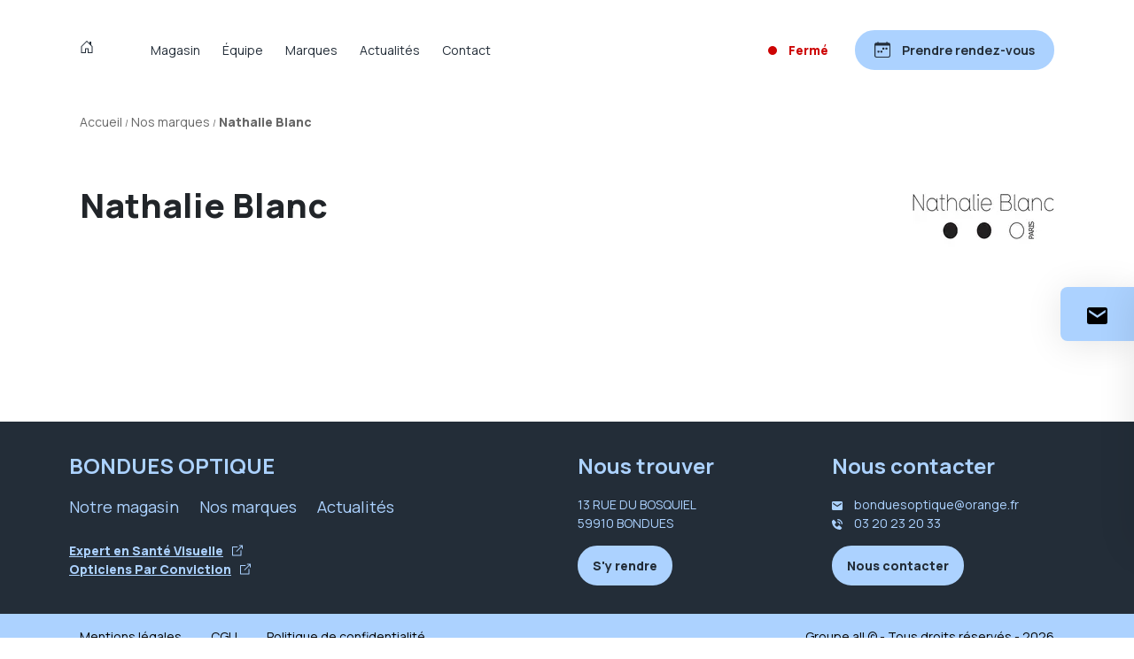

--- FILE ---
content_type: text/html; charset=UTF-8
request_url: http://www.bondues-optique.fr/marques/nathalie-blanc
body_size: 6449
content:
<!DOCTYPE html>
<html lang="fr">
<head>
    <meta charset="UTF-8">
    <title>    Découvrez Nathalie Blanc dans notre magasin
</title>
    <meta name="viewport" content="width=device-width, initial-scale=1">
    
        
            <script>
            dataLayer =
                [{
                    'env': 'Prod',
                    'proprietary': 'R0147',
                    'lang_version': 'FR'
                }];
        </script>
    
            <!-- Google Tag Manager -->
        <script>(function (w, d, s, l, i) {
                w[l] = w[l] || [];
                w[l].push({
                    'gtm.start':
                        new Date().getTime(), event: 'gtm.js'
                });
                var f = d.getElementsByTagName(s)[0],
                    j = d.createElement(s), dl = l != 'dataLayer' ? '&l=' + l : '';
                j.async = true;
                j.src =
                    'https://www.googletagmanager.com/gtm.js?id=' + i + dl;
                f.parentNode.insertBefore(j, f);
            })(window, document, 'script', 'dataLayer', 'GTM-MRVF455');</script>
        <!-- End Google Tag Manager -->
    
                        <link rel="icon" href="/theme1/build/img/favicon.f261e62d.ico"/>
                <link rel="preconnect" href="https://fonts.googleapis.com" crossorigin>
        <link rel="preconnect" href="https://fonts.gstatic.com" crossorigin>
        <link rel="preload" as="style" href="https://fonts.googleapis.com/css2?family=Manrope:wght@300;400;600;800&display=swap">
        <link rel="stylesheet" href="https://fonts.googleapis.com/css2?family=Manrope:wght@300;400;600;800&display=swap">
        <link href="https://fonts.googleapis.com/css2?family=Lato:ital,wght@0,100;0,300;0,400;0,700;0,900;1,100;1,300;1,400;1,700;1,900&family=Manrope:wght@200..800&display=swap"
              rel="stylesheet">
        <link rel="stylesheet" href="https://cdn.jsdelivr.net/npm/bootstrap-icons@1.11.3/font/bootstrap-icons.min.css">
        <link rel="stylesheet" href="/theme1/build/theme1.bcb34654.css">

        <link href="http://www.bondues-optique.fr//custom.css" rel="stylesheet">
        <link href="http://www.bondues-optique.fr//style.css" rel="stylesheet">
        <link rel="stylesheet" href="https://cdn.jsdelivr.net/npm/@splidejs/splide@4.1.3/dist/css/splide.min.css">

    
        <meta name="description" content="">
    <meta name="keywords" content="">

    </head>

<body class="theme-theme1 " id="page-brand-detail"
      data-shopidentifier="R0147"
      data-lang="fr">

    <!-- Google Tag Manager (noscript) -->
    <noscript>
        <iframe src="https://www.googletagmanager.com/ns.html?id=GTM-MRVF455" height="0" width="0"
                style="display:none;visibility:hidden"></iframe>
    </noscript>
    <!-- End Google Tag Manager (noscript) -->



  <div class="annoncement-bar"></div>

    <header>
    <div class="container">
        <a class="logo" title="BONDUES OPTIQUE" href="http://www.bondues-optique.fr/" aria-label="Accueil">
                                                <svg xmlns="http://www.w3.org/2000/svg" width="16" height="16" fill="currentColor" class="bi bi-house-door"><path d="M8.354 1.146a.5.5 0 0 0-.708 0l-6 6A.5.5 0 0 0 1.5 7.5v7a.5.5 0 0 0 .5.5h4.5a.5.5 0 0 0 .5-.5v-4h2v4a.5.5 0 0 0 .5.5H14a.5.5 0 0 0 .5-.5v-7a.5.5 0 0 0-.146-.354L13 5.793V2.5a.5.5 0 0 0-.5-.5h-1a.5.5 0 0 0-.5.5v1.293zM2.5 14V7.707l5.5-5.5 5.5 5.5V14H10v-4a.5.5 0 0 0-.5-.5h-3a.5.5 0 0 0-.5.5v4z"/></svg>
                                    </a>
        <div class="nav-bar">
            <div class="nav-mobile">
                                    <a aria-label="Prendre rendez-vous " title="Prendre rendez-vous" href="https://www.opticiensparconviction.fr/votre-opticien-a-bondues/bondues-optique/prise-de-rdv?utm_campaign=appointment&utm_source=factory"
                       class="btn btn-primary btn-icon btn-multimag" target="_blank"
                       rel="nofollow">
                        <svg width="36" height="36" viewBox="0 0 36 36" fill="none" xmlns="http://www.w3.org/2000/svg">
<path d="M24.75 14.625C24.75 14.0037 25.2537 13.5 25.875 13.5H28.125C28.7463 13.5 29.25 14.0037 29.25 14.625V16.875C29.25 17.4963 28.7463 18 28.125 18H25.875C25.2537 18 24.75 17.4963 24.75 16.875V14.625Z" fill="#E73258"/>
<path d="M18 14.625C18 14.0037 18.5037 13.5 19.125 13.5H21.375C21.9963 13.5 22.5 14.0037 22.5 14.625V16.875C22.5 17.4963 21.9963 18 21.375 18H19.125C18.5037 18 18 17.4963 18 16.875V14.625Z" fill="#E73258"/>
<path d="M6.75 21.375C6.75 20.7537 7.25368 20.25 7.875 20.25H10.125C10.7463 20.25 11.25 20.7537 11.25 21.375V23.625C11.25 24.2463 10.7463 24.75 10.125 24.75H7.875C7.25368 24.75 6.75 24.2463 6.75 23.625V21.375Z" fill="#E73258"/>
<path d="M13.5 21.375C13.5 20.7537 14.0037 20.25 14.625 20.25H16.875C17.4963 20.25 18 20.7537 18 21.375V23.625C18 24.2463 17.4963 24.75 16.875 24.75H14.625C14.0037 24.75 13.5 24.2463 13.5 23.625V21.375Z" fill="#E73258"/>
<path d="M7.875 0C8.49632 0 9 0.50368 9 1.125V2.25H27V1.125C27 0.50368 27.5037 0 28.125 0C28.7463 0 29.25 0.50368 29.25 1.125V2.25H31.5C33.9853 2.25 36 4.26472 36 6.75V31.5C36 33.9853 33.9853 36 31.5 36H4.5C2.01472 36 0 33.9853 0 31.5V6.75C0 4.26472 2.01472 2.25 4.5 2.25H6.75V1.125C6.75 0.50368 7.25368 0 7.875 0ZM2.25 9V31.5C2.25 32.7426 3.25736 33.75 4.5 33.75H31.5C32.7426 33.75 33.75 32.7426 33.75 31.5V9H2.25Z" fill="#E73258"/>
</svg>

                    </a>
                    <a aria-label="Prendre rendez-vous " title="Prendre rendez-vous" href="https://www.opticiensparconviction.fr/votre-opticien-a-bondues/bondues-optique/prise-de-rdv?utm_campaign=appointment&utm_source=factory"
                       class="btn btn-primary btn-hide" target="_blank"
                       rel="nofollow">
                        <svg width="36" height="36" viewBox="0 0 36 36" fill="none" xmlns="http://www.w3.org/2000/svg">
<path d="M24.75 14.625C24.75 14.0037 25.2537 13.5 25.875 13.5H28.125C28.7463 13.5 29.25 14.0037 29.25 14.625V16.875C29.25 17.4963 28.7463 18 28.125 18H25.875C25.2537 18 24.75 17.4963 24.75 16.875V14.625Z" fill="#E73258"/>
<path d="M18 14.625C18 14.0037 18.5037 13.5 19.125 13.5H21.375C21.9963 13.5 22.5 14.0037 22.5 14.625V16.875C22.5 17.4963 21.9963 18 21.375 18H19.125C18.5037 18 18 17.4963 18 16.875V14.625Z" fill="#E73258"/>
<path d="M6.75 21.375C6.75 20.7537 7.25368 20.25 7.875 20.25H10.125C10.7463 20.25 11.25 20.7537 11.25 21.375V23.625C11.25 24.2463 10.7463 24.75 10.125 24.75H7.875C7.25368 24.75 6.75 24.2463 6.75 23.625V21.375Z" fill="#E73258"/>
<path d="M13.5 21.375C13.5 20.7537 14.0037 20.25 14.625 20.25H16.875C17.4963 20.25 18 20.7537 18 21.375V23.625C18 24.2463 17.4963 24.75 16.875 24.75H14.625C14.0037 24.75 13.5 24.2463 13.5 23.625V21.375Z" fill="#E73258"/>
<path d="M7.875 0C8.49632 0 9 0.50368 9 1.125V2.25H27V1.125C27 0.50368 27.5037 0 28.125 0C28.7463 0 29.25 0.50368 29.25 1.125V2.25H31.5C33.9853 2.25 36 4.26472 36 6.75V31.5C36 33.9853 33.9853 36 31.5 36H4.5C2.01472 36 0 33.9853 0 31.5V6.75C0 4.26472 2.01472 2.25 4.5 2.25H6.75V1.125C6.75 0.50368 7.25368 0 7.875 0ZM2.25 9V31.5C2.25 32.7426 3.25736 33.75 4.5 33.75H31.5C32.7426 33.75 33.75 32.7426 33.75 31.5V9H2.25Z" fill="#E73258"/>
</svg>

                        <span>Prendre rendez-vous</span>
                    </a>
                
                
                <div class="open-menu">
                    <svg xmlns="http://www.w3.org/2000/svg" viewBox="0 0 350 350"><polygon points="350 45.07 306.25 2.65 175 132.57 43.75 2.65 0 45.07 131.25 175 0 304.92 43.75 347.35 175 217.42 306.25 347.35 350 304.92 218.75 175 350 45.07"/></svg>
                </div>
            </div>
      <ul>
                  <li class="link-store">
            <a href="/magasin">Magasin</a>
                                </li>
                          <li class="link-team">
            <a href="/equipe">Équipe</a>
                                </li>
                          <li class="link-brands">
            <a href="/marques">Marques</a>
                          <input class="collapse-menu" type="checkbox" tabindex="0">
              <span class="arrow-menu">
                <svg xmlns="http://www.w3.org/2000/svg" viewBox="0 0 350 350"><path d="M108.68,350,285.53,175,108.68,0,64.47,44.21,197.11,175,64.47,305.79Z"/></svg>
              </span>
                            <ul>
                                                                    <li>
                                                                                <a href="/marques?category=3">
                                                                                            <span>Montures optiques</span>
                                                <svg xmlns="http://www.w3.org/2000/svg" viewBox="0 0 350 350"><path d="M261.9,111,309,162.91H0v24.14H307.76L261.9,239l15.69,16.89L350,175,277.59,94.12Z"/></svg>
                                            </a>
                                    </li>
                                                                    <li>
                                                                                <a href="/marques?category=4">
                                                                                            <span>Montures solaires</span>
                                                <svg xmlns="http://www.w3.org/2000/svg" viewBox="0 0 350 350"><path d="M261.9,111,309,162.91H0v24.14H307.76L261.9,239l15.69,16.89L350,175,277.59,94.12Z"/></svg>
                                            </a>
                                    </li>
                                                                    <li>
                                                                                <a href="/marques?category=2">
                                                                                            <span>Verres correcteurs</span>
                                                <svg xmlns="http://www.w3.org/2000/svg" viewBox="0 0 350 350"><path d="M261.9,111,309,162.91H0v24.14H307.76L261.9,239l15.69,16.89L350,175,277.59,94.12Z"/></svg>
                                            </a>
                                    </li>
                                                            </ul>
                                            </li>
                          <li class="link-news">
            <a href="/actualites">Actualités</a>
                          <input class="collapse-menu" type="checkbox" tabindex="0">
              <span class="arrow-menu">
                <svg xmlns="http://www.w3.org/2000/svg" viewBox="0 0 350 350"><path d="M108.68,350,285.53,175,108.68,0,64.47,44.21,197.11,175,64.47,305.79Z"/></svg>
              </span>
                            <ul>
                                                                    <li>
                                                                                <a href="/actualites?category=313">
                                                                                            <span>Santé visuelle</span>
                                                <svg xmlns="http://www.w3.org/2000/svg" viewBox="0 0 350 350"><path d="M261.9,111,309,162.91H0v24.14H307.76L261.9,239l15.69,16.89L350,175,277.59,94.12Z"/></svg>
                                            </a>
                                    </li>
                                                            </ul>
                                            </li>
                          <li class="link-contact">
            <a href="/contact">Contact</a>
                                </li>
                            </ul>

            <div class="nav-footer-mobile">
                
                <a href="/contact">
                    <svg xmlns="http://www.w3.org/2000/svg" viewBox="0 0 350 350"><path d="M317,31.58H35.88a34.56,34.56,0,0,0-24.38,10C4.32,48.79,0,58.83,0,67.44V282.6c0,10,4.3,18.65,10,25.82a33.63,33.63,0,0,0,24.39,10H315.59a34.63,34.63,0,0,0,24.39-10c7.17-7.17,10-15.78,10-25.82V67.44c0-10-4.3-18.65-10-25.82C335.68,35.88,327.07,31.58,317,31.58Zm0,84.63L176.45,210.88,35.88,116.21v-43l140.57,94.67L317,73.18Z"/></svg>
                    Contactez-nous
                </a>
            </div>
        </div>

        <div class="nav-right">
            
            

                                                                                                        
                                                                
                                        
                                                                                                
                                                                
                                        
                                                            

            <span class="nav-info-mag close-mag">
      Fermé
    </span>
    
                            <a href="https://www.opticiensparconviction.fr/votre-opticien-a-bondues/bondues-optique/prise-de-rdv"
                   class="btn btn-primary btn-appointment" target="_blank"
                   rel="nofollow">
                    <svg width="36" height="36" viewBox="0 0 36 36" fill="none" xmlns="http://www.w3.org/2000/svg">
<path d="M24.75 14.625C24.75 14.0037 25.2537 13.5 25.875 13.5H28.125C28.7463 13.5 29.25 14.0037 29.25 14.625V16.875C29.25 17.4963 28.7463 18 28.125 18H25.875C25.2537 18 24.75 17.4963 24.75 16.875V14.625Z" fill="#E73258"/>
<path d="M18 14.625C18 14.0037 18.5037 13.5 19.125 13.5H21.375C21.9963 13.5 22.5 14.0037 22.5 14.625V16.875C22.5 17.4963 21.9963 18 21.375 18H19.125C18.5037 18 18 17.4963 18 16.875V14.625Z" fill="#E73258"/>
<path d="M6.75 21.375C6.75 20.7537 7.25368 20.25 7.875 20.25H10.125C10.7463 20.25 11.25 20.7537 11.25 21.375V23.625C11.25 24.2463 10.7463 24.75 10.125 24.75H7.875C7.25368 24.75 6.75 24.2463 6.75 23.625V21.375Z" fill="#E73258"/>
<path d="M13.5 21.375C13.5 20.7537 14.0037 20.25 14.625 20.25H16.875C17.4963 20.25 18 20.7537 18 21.375V23.625C18 24.2463 17.4963 24.75 16.875 24.75H14.625C14.0037 24.75 13.5 24.2463 13.5 23.625V21.375Z" fill="#E73258"/>
<path d="M7.875 0C8.49632 0 9 0.50368 9 1.125V2.25H27V1.125C27 0.50368 27.5037 0 28.125 0C28.7463 0 29.25 0.50368 29.25 1.125V2.25H31.5C33.9853 2.25 36 4.26472 36 6.75V31.5C36 33.9853 33.9853 36 31.5 36H4.5C2.01472 36 0 33.9853 0 31.5V6.75C0 4.26472 2.01472 2.25 4.5 2.25H6.75V1.125C6.75 0.50368 7.25368 0 7.875 0ZM2.25 9V31.5C2.25 32.7426 3.25736 33.75 4.5 33.75H31.5C32.7426 33.75 33.75 32.7426 33.75 31.5V9H2.25Z" fill="#E73258"/>
</svg>

                    <span>Prendre rendez-vous</span>
                </a>
            
            
            <div class="open-menu">
                <svg xmlns="http://www.w3.org/2000/svg" viewBox="0 0 350 350"><path d="M0,46H350V89H0ZM0,154H350v43H0ZM0,261H350v43H0Z"/></svg>
            </div>
        </div>
    </div>
</header>

    <div class="container breadcrumb-container">
        <nav class="breadcrumb"><ol itemscope="" itemtype="http://schema.org/BreadcrumbList"><meta itemprop="name"
                          content="page_name.contact"><li itemprop="itemListElement" itemscope="" itemtype="http://schema.org/ListItem"><meta itemprop="position" content="1"><a itemprop="item" href="#"><span itemprop="name">Accueil</span></a></li><li itemprop="itemListElement" itemscope="" itemtype="http://schema.org/ListItem"><meta itemprop="position" content="2"><a itemprop="item" href="/marques"><span itemprop="name">Nos marques</span></a></li><li itemprop="itemListElement" itemscope="" itemtype="http://schema.org/ListItem"><meta itemprop="position" content="3"><a itemprop="item" href="http://www.bondues-optique.fr/marques/nathalie-blanc"><span itemprop="name">Nathalie Blanc</span></a></li></ol></nav>
    </div>
    <section class="brand-detail-block">
        <div class="container" itemscope itemtype="https://schema.org/Brand">
                        <div class="row">
                <div class="col-6 d-flex justify-content-start">
                    <h1 itemprop="name">Nathalie Blanc</h1>
                </div>
                <div class="col-6 d-flex justify-content-end">
                                            <div class="img-wrapper">
                            <img itemprop="logo" src="https://cdn.opticiensparconviction.fr/brands/Nathalie Blanc_1.png?twic=v1/resize=160"/>
                        </div>
                                    </div>
            </div>
                        <div class="wrapper-page-brand" itemprop="description">
                
            </div>
        </div>
    </section>
    <div class="mb-5">
                                </div>


    
    
        <div class="contact-aside-block">
        <div class="btn-contact">
            <svg xmlns="http://www.w3.org/2000/svg" viewBox="0 0 350 350"><path d="M317,31.58H35.88a34.56,34.56,0,0,0-24.38,10C4.32,48.79,0,58.83,0,67.44V282.6c0,10,4.3,18.65,10,25.82a33.63,33.63,0,0,0,24.39,10H315.59a34.63,34.63,0,0,0,24.39-10c7.17-7.17,10-15.78,10-25.82V67.44c0-10-4.3-18.65-10-25.82C335.68,35.88,327.07,31.58,317,31.58Zm0,84.63L176.45,210.88,35.88,116.21v-43l140.57,94.67L317,73.18Z"/></svg>
        </div>

        <div class="card-contact">
            <div class="header-contact">
                <svg xmlns="http://www.w3.org/2000/svg" viewBox="0 0 350 350"><path d="M317,31.58H35.88a34.56,34.56,0,0,0-24.38,10C4.32,48.79,0,58.83,0,67.44V282.6c0,10,4.3,18.65,10,25.82a33.63,33.63,0,0,0,24.39,10H315.59a34.63,34.63,0,0,0,24.39-10c7.17-7.17,10-15.78,10-25.82V67.44c0-10-4.3-18.65-10-25.82C335.68,35.88,327.07,31.58,317,31.58Zm0,84.63L176.45,210.88,35.88,116.21v-43l140.57,94.67L317,73.18Z"/></svg>
                Contactez-nous
            </div>
            <div class="body-contact">
                
                                                                    <a data-ob="[base64]" class="ob-link" aria-label="Prendre rendez-vous"
                           target="_blank" rel="nofollow"                           data-type="rdv">
                                                            <svg width="36" height="36" viewBox="0 0 36 36" fill="none" xmlns="http://www.w3.org/2000/svg">
<path d="M24.75 14.625C24.75 14.0037 25.2537 13.5 25.875 13.5H28.125C28.7463 13.5 29.25 14.0037 29.25 14.625V16.875C29.25 17.4963 28.7463 18 28.125 18H25.875C25.2537 18 24.75 17.4963 24.75 16.875V14.625Z" fill="#E73258"/>
<path d="M18 14.625C18 14.0037 18.5037 13.5 19.125 13.5H21.375C21.9963 13.5 22.5 14.0037 22.5 14.625V16.875C22.5 17.4963 21.9963 18 21.375 18H19.125C18.5037 18 18 17.4963 18 16.875V14.625Z" fill="#E73258"/>
<path d="M6.75 21.375C6.75 20.7537 7.25368 20.25 7.875 20.25H10.125C10.7463 20.25 11.25 20.7537 11.25 21.375V23.625C11.25 24.2463 10.7463 24.75 10.125 24.75H7.875C7.25368 24.75 6.75 24.2463 6.75 23.625V21.375Z" fill="#E73258"/>
<path d="M13.5 21.375C13.5 20.7537 14.0037 20.25 14.625 20.25H16.875C17.4963 20.25 18 20.7537 18 21.375V23.625C18 24.2463 17.4963 24.75 16.875 24.75H14.625C14.0037 24.75 13.5 24.2463 13.5 23.625V21.375Z" fill="#E73258"/>
<path d="M7.875 0C8.49632 0 9 0.50368 9 1.125V2.25H27V1.125C27 0.50368 27.5037 0 28.125 0C28.7463 0 29.25 0.50368 29.25 1.125V2.25H31.5C33.9853 2.25 36 4.26472 36 6.75V31.5C36 33.9853 33.9853 36 31.5 36H4.5C2.01472 36 0 33.9853 0 31.5V6.75C0 4.26472 2.01472 2.25 4.5 2.25H6.75V1.125C6.75 0.50368 7.25368 0 7.875 0ZM2.25 9V31.5C2.25 32.7426 3.25736 33.75 4.5 33.75H31.5C32.7426 33.75 33.75 32.7426 33.75 31.5V9H2.25Z" fill="#E73258"/>
</svg>

                                                        Prendre RDV
                        </a>
                                    
                                            <a aria-label="Y aller" href="https://www.google.com/maps/dir/?api=1&amp;destination=bondues+optique+13+rue+du+bosquiel%2C59910%2Cbondues&amp;travelmode=driving"                           target="_blank"                            data-type="location">
                                                            <svg width="36" height="36" viewBox="0 0 36 36" fill="none" xmlns="http://www.w3.org/2000/svg">
<path d="M18 36C18 36 31.5 23.2058 31.5 13.5C31.5 6.04416 25.4558 0 18 0C10.5442 0 4.5 6.04416 4.5 13.5C4.5 23.2058 18 36 18 36ZM18 20.25C14.2721 20.25 11.25 17.2279 11.25 13.5C11.25 9.77208 14.2721 6.75 18 6.75C21.7279 6.75 24.75 9.77208 24.75 13.5C24.75 17.2279 21.7279 20.25 18 20.25Z" fill="#E73258"/>
</svg>

                                                        S&#039;y rendre
                        </a>
                                    
                                                                    <a href="tel:+33320232033" class="d-block d-lg-none"
                           target=""                            data-type="phone" aria-label="Appeler">
                                                            <svg width="36" height="36" viewBox="0 0 36 36" fill="none" xmlns="http://www.w3.org/2000/svg">
<path fill-rule="evenodd" clip-rule="evenodd" d="M4.24074 1.14992C5.9105 -0.519837 8.66586 -0.348294 10.1156 1.51568L14.1515 6.70461C14.8921 7.65684 15.1538 8.89669 14.8612 10.067L13.6299 14.9924C13.4999 15.5124 13.6522 16.0625 14.0312 16.4415L19.5585 21.9688C19.9375 22.3478 20.4876 22.5001 21.0076 22.3701L25.933 21.1388C27.1033 20.8462 28.3432 21.1079 29.2954 21.8486L34.4843 25.8844C36.3483 27.3341 36.5198 30.0895 34.8501 31.7593L32.5238 34.0856C30.8594 35.75 28.37 36.4808 26.0499 35.6651C20.2895 33.6399 14.8824 30.3242 10.2791 25.7209C5.67584 21.1176 2.36013 15.7105 0.334886 9.95006C-0.480785 7.63003 0.250043 5.14062 1.91441 3.47625L4.24074 1.14992Z" fill="#E73258"/>
</svg>

                                                        03 20 23 20 33
                        </a>
                                                <a class="d-none d-md-block" data-type="phone" aria-label="Appeler">
                                                            <svg width="36" height="36" viewBox="0 0 36 36" fill="none" xmlns="http://www.w3.org/2000/svg">
<path fill-rule="evenodd" clip-rule="evenodd" d="M4.24074 1.14992C5.9105 -0.519837 8.66586 -0.348294 10.1156 1.51568L14.1515 6.70461C14.8921 7.65684 15.1538 8.89669 14.8612 10.067L13.6299 14.9924C13.4999 15.5124 13.6522 16.0625 14.0312 16.4415L19.5585 21.9688C19.9375 22.3478 20.4876 22.5001 21.0076 22.3701L25.933 21.1388C27.1033 20.8462 28.3432 21.1079 29.2954 21.8486L34.4843 25.8844C36.3483 27.3341 36.5198 30.0895 34.8501 31.7593L32.5238 34.0856C30.8594 35.75 28.37 36.4808 26.0499 35.6651C20.2895 33.6399 14.8824 30.3242 10.2791 25.7209C5.67584 21.1176 2.36013 15.7105 0.334886 9.95006C-0.480785 7.63003 0.250043 5.14062 1.91441 3.47625L4.24074 1.14992Z" fill="#E73258"/>
</svg>

                                                        03 20 23 20 33
                        </a>
                                    
                                            <a href="/contact"
                           target=""                            data-type="mail" aria-label="Nous contacter">
                                                            <svg width="65" height="65" viewBox="0 0 65 65" fill="none" xmlns="http://www.w3.org/2000/svg">
<g clip-path="url(#clip0_1338_7314)">
<path d="M57.8955 6.3097C58.1779 4.99498 56.889 3.88642 55.6316 4.36619L1.09193 25.1863C0.435529 25.4369 0.00136103 26.0661 3.19404e-06 26.7686C-0.00135464 27.4713 0.430324 28.1022 1.08582 28.3553L16.4071 34.2726V52.9103C16.4071 53.6965 16.9469 54.3797 17.7118 54.5616C18.4716 54.7423 19.2639 54.3808 19.6201 53.6741L25.9568 41.0997L41.4207 52.576C42.3614 53.2741 43.7134 52.8301 44.0557 51.7082C58.4939 4.36993 57.8698 6.42863 57.8955 6.3097ZM44.4324 12.2749L17.8638 31.1962L6.43218 26.7812L44.4324 12.2749ZM19.8016 33.9835L42.9604 17.4907C23.0326 38.5133 24.0734 37.4068 23.9865 37.5238C23.8574 37.6975 24.2111 37.0205 19.8016 45.7706V33.9835ZM41.5109 48.4157L27.8991 38.3139L52.5111 12.3496L41.5109 48.4157Z" fill="black"/>
</g>
<defs>
<clipPath id="clip0_1338_7314">
<rect width="65" height="65" fill="white"/>
</clipPath>
</defs>
</svg>

                                                        Envoyer un e-mail
                        </a>
                                                </div>
        </div>
    </div>
    
            <div class="content">
                    </div>
    
    <footer>
    <div class="footer-container">
        <div class="container">
                            <div class="row">
                    <div class="col-12 col-md-6">
                        <p class="title-footer">
                            BONDUES OPTIQUE
                        </p>
                        <div class="nav-footer">
                            <ul>
                                <li>
                                    <a href="/magasin">Notre magasin</a>
                                </li>
                                <li>
                                    <a href="/marques">Nos marques</a>
                                </li>
                                <li>
                                    <a href="/actualites">Actualités</a>
                                </li>
                            </ul>
                            <div class="links-footer">
                                                                                                            <a href="https://www.expertsantevisuelle.com" target="_blank"
                                           rel="nofollow">
                                            <span>Expert en Santé Visuelle</span> <svg xmlns="http://www.w3.org/2000/svg" viewBox="0 0 350 350"><path d="M350,8.75h0C347.08,2.92,347.08,0,341.25,0H242.08c-8.75,0-14.58,5.83-14.58,14.58s5.83,11.67,14.58,11.67h64.17L140,192.5q-8.75,8.75,0,17.5c2.92,2.92,5.83,5.83,8.75,5.83s5.83,0,8.75-2.91L323.75,46.67v64.16c0,5.84,5.83,14.59,14.58,14.59S350,116.67,350,107.92Z"/><path d="M291.67,163.33c-5.84,0-14.59,5.84-14.59,14.59V323.75H26.25V70H172.08c5.84,0,14.59-5.83,14.59-14.58,0-5.84-5.84-14.59-14.59-14.59H14.58C5.83,43.75,0,49.58,0,58.33v280C0,344.17,5.83,350,14.58,350H291.67c5.83,0,14.58-5.83,14.58-14.58V177.92C306.25,169.17,300.42,163.33,291.67,163.33Z"/></svg>
                                        </a>
                                    
                                                                                                            <span class="ob-link" data-ob="aHR0cHM6Ly93d3cub3B0aWNpZW5zcGFyY29udmljdGlvbi5mci92b3RyZS1vcHRpY2llbi1hLWJvbmR1ZXMvYm9uZHVlcy1vcHRpcXVl" target="_blank"
                                              rel="nofollow">
                                        <span>Opticiens Par Conviction</span> <svg xmlns="http://www.w3.org/2000/svg" viewBox="0 0 350 350"><path d="M350,8.75h0C347.08,2.92,347.08,0,341.25,0H242.08c-8.75,0-14.58,5.83-14.58,14.58s5.83,11.67,14.58,11.67h64.17L140,192.5q-8.75,8.75,0,17.5c2.92,2.92,5.83,5.83,8.75,5.83s5.83,0,8.75-2.91L323.75,46.67v64.16c0,5.84,5.83,14.59,14.58,14.59S350,116.67,350,107.92Z"/><path d="M291.67,163.33c-5.84,0-14.59,5.84-14.59,14.59V323.75H26.25V70H172.08c5.84,0,14.59-5.83,14.59-14.58,0-5.84-5.84-14.59-14.59-14.59H14.58C5.83,43.75,0,49.58,0,58.33v280C0,344.17,5.83,350,14.58,350H291.67c5.83,0,14.58-5.83,14.58-14.58V177.92C306.25,169.17,300.42,163.33,291.67,163.33Z"/></svg>
                                    </span>
                                    
                                                            </div>
                        </div>
                    </div>

                                                                        <div class="block-footer col-12 col-sm-6 col-md-3">
                                <div>
                                    <p class="title-footer">Nous trouver</p>
                                    <div class="address-footer">
                                        <p>13  RUE DU BOSQUIEL<br>59910 BONDUES</p>
                                                                                <a href="https://www.google.com/maps/dir/?api=1&amp;destination=bondues+optique+13+rue+du+bosquiel%2C59910%2Cbondues&amp;travelmode=driving" target="_blank" rel="nofollow" class="btn btn-primary"
                                           data-type="location">
                                            <span>S&#039;y rendre</span>
                                        </a>
                                    </div>
                                </div>
                            </div>
                                                <div class="block-footer col-12 col-sm-6 col-md-3">
                            <div>
                                <p class="title-footer">Nous contacter</p>
                                <div class="contact-footer">
                                                                                                                    <a data-ob="bWFpbHRvOmJvbmR1ZXNvcHRpcXVlQG9yYW5nZS5mcg==" target="_blank" class="ob-mail links"
                                           data-type="mail">
                                            <svg xmlns="http://www.w3.org/2000/svg" viewBox="0 0 350 350"><path d="M317,31.58H35.88a34.56,34.56,0,0,0-24.38,10C4.32,48.79,0,58.83,0,67.44V282.6c0,10,4.3,18.65,10,25.82a33.63,33.63,0,0,0,24.39,10H315.59a34.63,34.63,0,0,0,24.39-10c7.17-7.17,10-15.78,10-25.82V67.44c0-10-4.3-18.65-10-25.82C335.68,35.88,327.07,31.58,317,31.58Zm0,84.63L176.45,210.88,35.88,116.21v-43l140.57,94.67L317,73.18Z"/></svg>
                                            <span>bonduesoptique@orange.fr</span>
                                        </a>
                                                                                                                <a href="tel:03 20 23 20 33" rel="nofollow"
                                           class="links d-block d-lg-none"
                                           data-type="phone">
                                            <svg xmlns="http://www.w3.org/2000/svg" viewBox="0 0 350 350"><path d="M313.05,166h37c0-95-71-165.95-166-165.95V37C259.05,37,313.05,91,313.05,166Z"/><path d="M184.05,111c39,0,55,17,55,55h37c0-59-33-92-92-92Z"/><path d="M247.05,211c-4-3-8-5-13-5s-9,2-13,6l-44,45c-11-2-32-9-54-31s-29-43-31-54l45-44c3-3,5-8,6-13,0-5-2-9-5-13l-67-74a15.66,15.66,0,0,0-12-6c-5,0-9,1-13,4l-40,34c-4,4-6,8-6,13s-6,114,79,197.94c74,74,166,79,192,79h7a16.59,16.59,0,0,0,12-5l34-40c3-4,5-8,4-13s-2-9-6-12Z"/></svg>
                                            <span>03 20 23 20 33</span>
                                        </a>
                                        <span class="links d-none d-md-block">
                      <svg xmlns="http://www.w3.org/2000/svg" viewBox="0 0 350 350"><path d="M313.05,166h37c0-95-71-165.95-166-165.95V37C259.05,37,313.05,91,313.05,166Z"/><path d="M184.05,111c39,0,55,17,55,55h37c0-59-33-92-92-92Z"/><path d="M247.05,211c-4-3-8-5-13-5s-9,2-13,6l-44,45c-11-2-32-9-54-31s-29-43-31-54l45-44c3-3,5-8,6-13,0-5-2-9-5-13l-67-74a15.66,15.66,0,0,0-12-6c-5,0-9,1-13,4l-40,34c-4,4-6,8-6,13s-6,114,79,197.94c74,74,166,79,192,79h7a16.59,16.59,0,0,0,12-5l34-40c3-4,5-8,4-13s-2-9-6-12Z"/></svg> <span>03 20 23 20 33</span>
                    </span>
                                                                        <a href="/contact" class="btn btn-primary" data-type="mail">
                                        <span>Nous contacter</span>
                                    </a>
                                </div>
                            </div>
                        </div>
                                    </div>
                    </div>
    </div>
    <div class="footer-legal">
        <div class="container">
            <div>
                                                            <a href="/mentions-legales">Mentions légales</a>
                                                                                <a href="/conditions-generales-d-utilisation">CGU</a>
                                                                                <a href="/politique-de-confidentialite">Politique de confidentialité</a>
                                                </div>
            <div>
                <p>Groupe all © - Tous droits réservés - 2026</p>
            </div>
        </div>
    </div>
</footer></body>

    <script src="/theme1/build/runtime.321b650f.js" defer></script><script src="/theme1/build/628.b03008bd.js" defer></script><script src="/theme1/build/theme1.d32e6266.js" defer></script>
    <script async defer src="https://sub.twic.pics/?v1&max-dpr=3"></script>
    <script async defer src="http://www.bondues-optique.fr//custom.js"></script>
    
    <script>
        window.axeptioSettings = {
            userCookiesDuration: 6 * 30,
            clientId: "647865cd1cb34cf162df5391",
            cookiesVersion: "factory-R0147-fr"
        };

        (function (d, s) {
            var t = d.getElementsByTagName(s)[0], e = d.createElement(s);
            e.async = true;
            e.src = "//static.axept.io/sdk.js";
            t.parentNode.insertBefore(e, t);
        })(document, "script");
    </script>
</html>

--- FILE ---
content_type: text/css; charset=UTF-8
request_url: http://www.bondues-optique.fr//style.css
body_size: 316
content:
:root{
    --global-background-primary : #FFFFFF;
    --global-text-primary : #232D38;
    --global-background-secondary : #FBFBFB;
    --global-text-secondary : #232D38;
    --global-success : #06c200;
    --global-error : #cd0404;
    --global-badge-background : #ACD2FF;
    --global-badge-text : #232D38;
    --global-picto : #ACD2FF;
    --global-header-background : #FFFFFF;
    --global-header-menu : #232D38;
    --global-header-button-background : #ACD2FF;
    --global-header-button-text : #232D38;
    --global-footer-top-background : #232D38;
    --global-footer-top-title : #ACD2FF;
    --global-footer-top-menu : #ACD2FF;
    --global-footer-top-text : #ACD2FF;
    --global-footer-top-button-background : #ACD2FF;
    --global-footer-top-button-text : #232D38;
    --global-footer-bottom-background : #ACD2FF;
    --global-footer-bottom-text : #000000;
    --global-aside-header-background : #ACD2FF;
    --global-aside-header-logo : #000000;
    --global-aside-content-background : #ffffff;
    --global-aside-content-text : #000000;
    --global-button-background : #232D38;
    --global-button-text : #ffffff;
    --global-announce-bar-background : #232D38;
    --global-announce-bar-text : #ffffff;
    --global-photo-team-text : #ffffff;
}